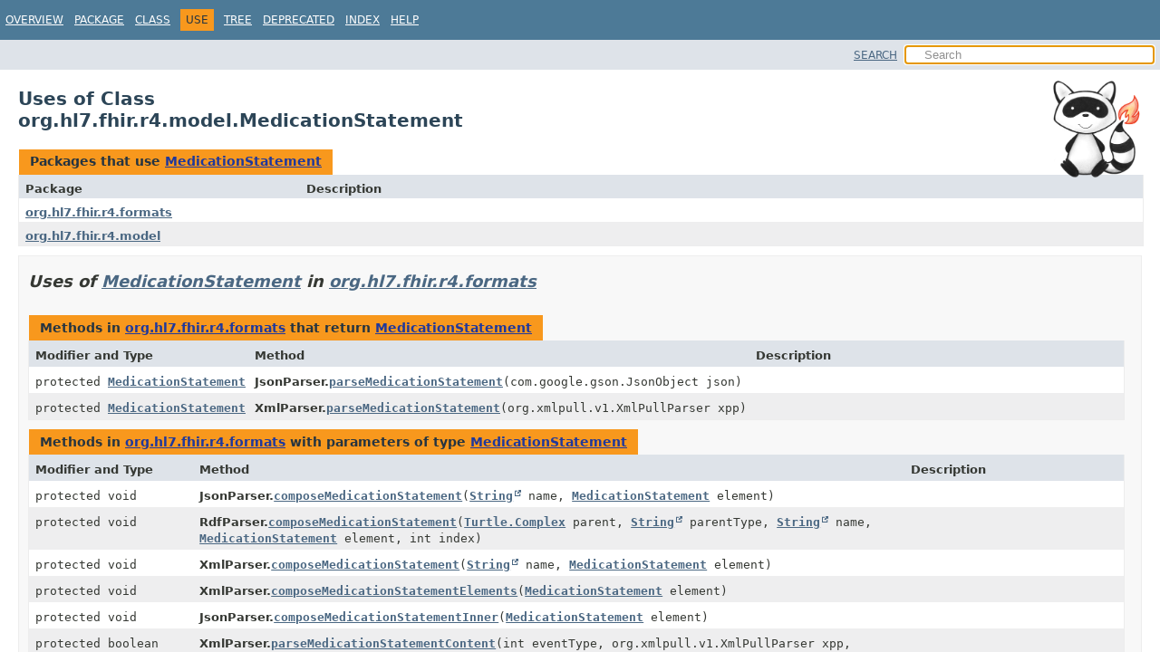

--- FILE ---
content_type: text/html
request_url: https://hapifhir.io/hapi-fhir/apidocs/hapi-fhir-structures-r4/org/hl7/fhir/r4/model/class-use/MedicationStatement.html
body_size: 2851
content:
<!DOCTYPE HTML>
<html lang>
<head><link rel="stylesheet" type="text/css" href="/hapi-fhir/css/javadoc.css">
<!-- Generated by javadoc (21) on Thu Jan 15 00:07:06 UTC 2026 -->
<title>Uses of Class org.hl7.fhir.r4.model.MedicationStatement (HAPI FHIR Structures - FHIR R4 8.7.7-SNAPSHOT API)</title>
<meta name="viewport" content="width=device-width, initial-scale=1">
<meta http-equiv="Content-Type" content="text/html; charset=UTF-8">
<meta name="dc.created" content="2026-01-15">
<meta name="description" content="use: package: org.hl7.fhir.r4.model, class: MedicationStatement">
<meta name="generator" content="javadoc/ClassUseWriter">
<link rel="stylesheet" type="text/css" href="../../../../../../stylesheet.css" title="Style">
<link rel="stylesheet" type="text/css" href="../../../../../../script-dir/jquery-ui.min.css" title="Style">
<script type="text/javascript" src="../../../../../../script.js"></script>
<script type="text/javascript" src="../../../../../../script-dir/jquery-3.6.1.min.js"></script>
<script type="text/javascript" src="../../../../../../script-dir/jquery-ui.min.js"></script>
</head>
<body class="class-use-page">
<script type="text/javascript">var pathtoroot = "../../../../../../";
loadScripts(document, 'script');</script>
<noscript>
<div>JavaScript is disabled on your browser.</div>
</noscript>
<div class="flex-box">
<header role="banner" class="flex-header">
<nav role="navigation">
<!-- ========= START OF TOP NAVBAR ======= -->
<div class="top-nav" id="navbar-top"><button id="navbar-toggle-button" aria-controls="navbar-top" aria-expanded="false" aria-label="Toggle navigation links"><span class="nav-bar-toggle-icon">&nbsp;</span><span class="nav-bar-toggle-icon">&nbsp;</span><span class="nav-bar-toggle-icon">&nbsp;</span></button>
<div class="skip-nav"><a href="#skip-navbar-top" title="Skip navigation links">Skip navigation links</a></div>
<ul id="navbar-top-firstrow" class="nav-list" title="Navigation">
<li><a href="../../../../../../index.html">Overview</a></li>
<li><a href="../package-summary.html">Package</a></li>
<li><a href="../MedicationStatement.html" title="class in org.hl7.fhir.r4.model">Class</a></li>
<li class="nav-bar-cell1-rev">Use</li>
<li><a href="../package-tree.html">Tree</a></li>
<li><a href="../../../../../../deprecated-list.html">Deprecated</a></li>
<li><a href="../../../../../../index-all.html">Index</a></li>
<li><a href="../../../../../../help-doc.html#use">Help</a></li>
</ul>
</div>
<div class="sub-nav">
<div id="navbar-sub-list"></div>
<div class="nav-list-search"><a href="../../../../../../search.html">SEARCH</a>
<input type="text" id="search-input" disabled placeholder="Search">
<input type="reset" id="reset-button" disabled value="reset">
</div>
</div>
<!-- ========= END OF TOP NAVBAR ========= -->
<span class="skip-nav" id="skip-navbar-top"></span></nav>
</header>
<div class="flex-content">
<main role="main"><div class="headerRaccoon"><img src="/hapi-fhir/images/logos/raccoon-forwards.png"/></div>
<div class="header">
<h1 title="Uses of Class org.hl7.fhir.r4.model.MedicationStatement" class="title">Uses of Class<br>org.hl7.fhir.r4.model.MedicationStatement</h1>
</div>
<div class="caption"><span>Packages that use <a href="../MedicationStatement.html" title="class in org.hl7.fhir.r4.model">MedicationStatement</a></span></div>
<div class="summary-table two-column-summary">
<div class="table-header col-first">Package</div>
<div class="table-header col-last">Description</div>
<div class="col-first even-row-color"><a href="#org.hl7.fhir.r4.formats">org.hl7.fhir.r4.formats</a></div>
<div class="col-last even-row-color">&nbsp;</div>
<div class="col-first odd-row-color"><a href="#org.hl7.fhir.r4.model">org.hl7.fhir.r4.model</a></div>
<div class="col-last odd-row-color">&nbsp;</div>
</div>
<section class="class-uses">
<ul class="block-list">
<li>
<section class="detail" id="org.hl7.fhir.r4.formats">
<h2>Uses of <a href="../MedicationStatement.html" title="class in org.hl7.fhir.r4.model">MedicationStatement</a> in <a href="../../formats/package-summary.html">org.hl7.fhir.r4.formats</a></h2>
<div class="caption"><span>Methods in <a href="../../formats/package-summary.html">org.hl7.fhir.r4.formats</a> that return <a href="../MedicationStatement.html" title="class in org.hl7.fhir.r4.model">MedicationStatement</a></span></div>
<div class="summary-table three-column-summary">
<div class="table-header col-first">Modifier and Type</div>
<div class="table-header col-second">Method</div>
<div class="table-header col-last">Description</div>
<div class="col-first even-row-color"><code>protected <a href="../MedicationStatement.html" title="class in org.hl7.fhir.r4.model">MedicationStatement</a></code></div>
<div class="col-second even-row-color"><span class="type-name-label">JsonParser.</span><code><a href="../../formats/JsonParser.html#parseMedicationStatement(com.google.gson.JsonObject)" class="member-name-link">parseMedicationStatement</a><wbr>(com.google.gson.JsonObject&nbsp;json)</code></div>
<div class="col-last even-row-color">&nbsp;</div>
<div class="col-first odd-row-color"><code>protected <a href="../MedicationStatement.html" title="class in org.hl7.fhir.r4.model">MedicationStatement</a></code></div>
<div class="col-second odd-row-color"><span class="type-name-label">XmlParser.</span><code><a href="../../formats/XmlParser.html#parseMedicationStatement(org.xmlpull.v1.XmlPullParser)" class="member-name-link">parseMedicationStatement</a><wbr>(org.xmlpull.v1.XmlPullParser&nbsp;xpp)</code></div>
<div class="col-last odd-row-color">&nbsp;</div>
</div>
<div class="caption"><span>Methods in <a href="../../formats/package-summary.html">org.hl7.fhir.r4.formats</a> with parameters of type <a href="../MedicationStatement.html" title="class in org.hl7.fhir.r4.model">MedicationStatement</a></span></div>
<div class="summary-table three-column-summary">
<div class="table-header col-first">Modifier and Type</div>
<div class="table-header col-second">Method</div>
<div class="table-header col-last">Description</div>
<div class="col-first even-row-color"><code>protected void</code></div>
<div class="col-second even-row-color"><span class="type-name-label">JsonParser.</span><code><a href="../../formats/JsonParser.html#composeMedicationStatement(java.lang.String,org.hl7.fhir.r4.model.MedicationStatement)" class="member-name-link">composeMedicationStatement</a><wbr>(<a href="https://docs.oracle.com/en/java/javase/17/docs/api/java.base/java/lang/String.html" title="class or interface in java.lang" class="external-link">String</a>&nbsp;name,
 <a href="../MedicationStatement.html" title="class in org.hl7.fhir.r4.model">MedicationStatement</a>&nbsp;element)</code></div>
<div class="col-last even-row-color">&nbsp;</div>
<div class="col-first odd-row-color"><code>protected void</code></div>
<div class="col-second odd-row-color"><span class="type-name-label">RdfParser.</span><code><a href="../../formats/RdfParser.html#composeMedicationStatement(org.hl7.fhir.r4.utils.formats.Turtle.Complex,java.lang.String,java.lang.String,org.hl7.fhir.r4.model.MedicationStatement,int)" class="member-name-link">composeMedicationStatement</a><wbr>(<a href="../../utils/formats/Turtle.Complex.html" title="class in org.hl7.fhir.r4.utils.formats">Turtle.Complex</a>&nbsp;parent,
 <a href="https://docs.oracle.com/en/java/javase/17/docs/api/java.base/java/lang/String.html" title="class or interface in java.lang" class="external-link">String</a>&nbsp;parentType,
 <a href="https://docs.oracle.com/en/java/javase/17/docs/api/java.base/java/lang/String.html" title="class or interface in java.lang" class="external-link">String</a>&nbsp;name,
 <a href="../MedicationStatement.html" title="class in org.hl7.fhir.r4.model">MedicationStatement</a>&nbsp;element,
 int&nbsp;index)</code></div>
<div class="col-last odd-row-color">&nbsp;</div>
<div class="col-first even-row-color"><code>protected void</code></div>
<div class="col-second even-row-color"><span class="type-name-label">XmlParser.</span><code><a href="../../formats/XmlParser.html#composeMedicationStatement(java.lang.String,org.hl7.fhir.r4.model.MedicationStatement)" class="member-name-link">composeMedicationStatement</a><wbr>(<a href="https://docs.oracle.com/en/java/javase/17/docs/api/java.base/java/lang/String.html" title="class or interface in java.lang" class="external-link">String</a>&nbsp;name,
 <a href="../MedicationStatement.html" title="class in org.hl7.fhir.r4.model">MedicationStatement</a>&nbsp;element)</code></div>
<div class="col-last even-row-color">&nbsp;</div>
<div class="col-first odd-row-color"><code>protected void</code></div>
<div class="col-second odd-row-color"><span class="type-name-label">XmlParser.</span><code><a href="../../formats/XmlParser.html#composeMedicationStatementElements(org.hl7.fhir.r4.model.MedicationStatement)" class="member-name-link">composeMedicationStatementElements</a><wbr>(<a href="../MedicationStatement.html" title="class in org.hl7.fhir.r4.model">MedicationStatement</a>&nbsp;element)</code></div>
<div class="col-last odd-row-color">&nbsp;</div>
<div class="col-first even-row-color"><code>protected void</code></div>
<div class="col-second even-row-color"><span class="type-name-label">JsonParser.</span><code><a href="../../formats/JsonParser.html#composeMedicationStatementInner(org.hl7.fhir.r4.model.MedicationStatement)" class="member-name-link">composeMedicationStatementInner</a><wbr>(<a href="../MedicationStatement.html" title="class in org.hl7.fhir.r4.model">MedicationStatement</a>&nbsp;element)</code></div>
<div class="col-last even-row-color">&nbsp;</div>
<div class="col-first odd-row-color"><code>protected boolean</code></div>
<div class="col-second odd-row-color"><span class="type-name-label">XmlParser.</span><code><a href="../../formats/XmlParser.html#parseMedicationStatementContent(int,org.xmlpull.v1.XmlPullParser,org.hl7.fhir.r4.model.MedicationStatement)" class="member-name-link">parseMedicationStatementContent</a><wbr>(int&nbsp;eventType,
 org.xmlpull.v1.XmlPullParser&nbsp;xpp,
 <a href="../MedicationStatement.html" title="class in org.hl7.fhir.r4.model">MedicationStatement</a>&nbsp;res)</code></div>
<div class="col-last odd-row-color">&nbsp;</div>
<div class="col-first even-row-color"><code>protected void</code></div>
<div class="col-second even-row-color"><span class="type-name-label">JsonParser.</span><code><a href="../../formats/JsonParser.html#parseMedicationStatementProperties(com.google.gson.JsonObject,org.hl7.fhir.r4.model.MedicationStatement)" class="member-name-link">parseMedicationStatementProperties</a><wbr>(com.google.gson.JsonObject&nbsp;json,
 <a href="../MedicationStatement.html" title="class in org.hl7.fhir.r4.model">MedicationStatement</a>&nbsp;res)</code></div>
<div class="col-last even-row-color">&nbsp;</div>
</div>
</section>
</li>
<li>
<section class="detail" id="org.hl7.fhir.r4.model">
<h2>Uses of <a href="../MedicationStatement.html" title="class in org.hl7.fhir.r4.model">MedicationStatement</a> in <a href="../package-summary.html">org.hl7.fhir.r4.model</a></h2>
<div class="caption"><span>Methods in <a href="../package-summary.html">org.hl7.fhir.r4.model</a> that return <a href="../MedicationStatement.html" title="class in org.hl7.fhir.r4.model">MedicationStatement</a></span></div>
<div class="summary-table three-column-summary">
<div class="table-header col-first">Modifier and Type</div>
<div class="table-header col-second">Method</div>
<div class="table-header col-last">Description</div>
<div class="col-first even-row-color"><code><a href="../MedicationStatement.html" title="class in org.hl7.fhir.r4.model">MedicationStatement</a></code></div>
<div class="col-second even-row-color"><span class="type-name-label">MedicationStatement.</span><code><a href="../MedicationStatement.html#addBasedOn(org.hl7.fhir.r4.model.Reference)" class="member-name-link">addBasedOn</a><wbr>(<a href="../Reference.html" title="class in org.hl7.fhir.r4.model">Reference</a>&nbsp;t)</code></div>
<div class="col-last even-row-color">&nbsp;</div>
<div class="col-first odd-row-color"><code><a href="../MedicationStatement.html" title="class in org.hl7.fhir.r4.model">MedicationStatement</a></code></div>
<div class="col-second odd-row-color"><span class="type-name-label">MedicationStatement.</span><code><a href="../MedicationStatement.html#addDerivedFrom(org.hl7.fhir.r4.model.Reference)" class="member-name-link">addDerivedFrom</a><wbr>(<a href="../Reference.html" title="class in org.hl7.fhir.r4.model">Reference</a>&nbsp;t)</code></div>
<div class="col-last odd-row-color">&nbsp;</div>
<div class="col-first even-row-color"><code><a href="../MedicationStatement.html" title="class in org.hl7.fhir.r4.model">MedicationStatement</a></code></div>
<div class="col-second even-row-color"><span class="type-name-label">MedicationStatement.</span><code><a href="../MedicationStatement.html#addDosage(org.hl7.fhir.r4.model.Dosage)" class="member-name-link">addDosage</a><wbr>(<a href="../Dosage.html" title="class in org.hl7.fhir.r4.model">Dosage</a>&nbsp;t)</code></div>
<div class="col-last even-row-color">&nbsp;</div>
<div class="col-first odd-row-color"><code><a href="../MedicationStatement.html" title="class in org.hl7.fhir.r4.model">MedicationStatement</a></code></div>
<div class="col-second odd-row-color"><span class="type-name-label">MedicationStatement.</span><code><a href="../MedicationStatement.html#addIdentifier(org.hl7.fhir.r4.model.Identifier)" class="member-name-link">addIdentifier</a><wbr>(<a href="../Identifier.html" title="class in org.hl7.fhir.r4.model">Identifier</a>&nbsp;t)</code></div>
<div class="col-last odd-row-color">&nbsp;</div>
<div class="col-first even-row-color"><code><a href="../MedicationStatement.html" title="class in org.hl7.fhir.r4.model">MedicationStatement</a></code></div>
<div class="col-second even-row-color"><span class="type-name-label">MedicationStatement.</span><code><a href="../MedicationStatement.html#addNote(org.hl7.fhir.r4.model.Annotation)" class="member-name-link">addNote</a><wbr>(<a href="../Annotation.html" title="class in org.hl7.fhir.r4.model">Annotation</a>&nbsp;t)</code></div>
<div class="col-last even-row-color">&nbsp;</div>
<div class="col-first odd-row-color"><code><a href="../MedicationStatement.html" title="class in org.hl7.fhir.r4.model">MedicationStatement</a></code></div>
<div class="col-second odd-row-color"><span class="type-name-label">MedicationStatement.</span><code><a href="../MedicationStatement.html#addPartOf(org.hl7.fhir.r4.model.Reference)" class="member-name-link">addPartOf</a><wbr>(<a href="../Reference.html" title="class in org.hl7.fhir.r4.model">Reference</a>&nbsp;t)</code></div>
<div class="col-last odd-row-color">&nbsp;</div>
<div class="col-first even-row-color"><code><a href="../MedicationStatement.html" title="class in org.hl7.fhir.r4.model">MedicationStatement</a></code></div>
<div class="col-second even-row-color"><span class="type-name-label">MedicationStatement.</span><code><a href="../MedicationStatement.html#addReasonCode(org.hl7.fhir.r4.model.CodeableConcept)" class="member-name-link">addReasonCode</a><wbr>(<a href="../CodeableConcept.html" title="class in org.hl7.fhir.r4.model">CodeableConcept</a>&nbsp;t)</code></div>
<div class="col-last even-row-color">&nbsp;</div>
<div class="col-first odd-row-color"><code><a href="../MedicationStatement.html" title="class in org.hl7.fhir.r4.model">MedicationStatement</a></code></div>
<div class="col-second odd-row-color"><span class="type-name-label">MedicationStatement.</span><code><a href="../MedicationStatement.html#addReasonReference(org.hl7.fhir.r4.model.Reference)" class="member-name-link">addReasonReference</a><wbr>(<a href="../Reference.html" title="class in org.hl7.fhir.r4.model">Reference</a>&nbsp;t)</code></div>
<div class="col-last odd-row-color">&nbsp;</div>
<div class="col-first even-row-color"><code><a href="../MedicationStatement.html" title="class in org.hl7.fhir.r4.model">MedicationStatement</a></code></div>
<div class="col-second even-row-color"><span class="type-name-label">MedicationStatement.</span><code><a href="../MedicationStatement.html#addStatusReason(org.hl7.fhir.r4.model.CodeableConcept)" class="member-name-link">addStatusReason</a><wbr>(<a href="../CodeableConcept.html" title="class in org.hl7.fhir.r4.model">CodeableConcept</a>&nbsp;t)</code></div>
<div class="col-last even-row-color">&nbsp;</div>
<div class="col-first odd-row-color"><code><a href="../MedicationStatement.html" title="class in org.hl7.fhir.r4.model">MedicationStatement</a></code></div>
<div class="col-second odd-row-color"><span class="type-name-label">MedicationStatement.</span><code><a href="../MedicationStatement.html#copy()" class="member-name-link">copy</a>()</code></div>
<div class="col-last odd-row-color">&nbsp;</div>
<div class="col-first even-row-color"><code><a href="../MedicationStatement.html" title="class in org.hl7.fhir.r4.model">MedicationStatement</a></code></div>
<div class="col-second even-row-color"><span class="type-name-label">MedicationStatement.</span><code><a href="../MedicationStatement.html#setBasedOn(java.util.List)" class="member-name-link">setBasedOn</a><wbr>(<a href="https://docs.oracle.com/en/java/javase/17/docs/api/java.base/java/util/List.html" title="class or interface in java.util" class="external-link">List</a>&lt;<a href="../Reference.html" title="class in org.hl7.fhir.r4.model">Reference</a>&gt;&nbsp;theBasedOn)</code></div>
<div class="col-last even-row-color">&nbsp;</div>
<div class="col-first odd-row-color"><code><a href="../MedicationStatement.html" title="class in org.hl7.fhir.r4.model">MedicationStatement</a></code></div>
<div class="col-second odd-row-color"><span class="type-name-label">MedicationStatement.</span><code><a href="../MedicationStatement.html#setCategory(org.hl7.fhir.r4.model.CodeableConcept)" class="member-name-link">setCategory</a><wbr>(<a href="../CodeableConcept.html" title="class in org.hl7.fhir.r4.model">CodeableConcept</a>&nbsp;value)</code></div>
<div class="col-last odd-row-color">&nbsp;</div>
<div class="col-first even-row-color"><code><a href="../MedicationStatement.html" title="class in org.hl7.fhir.r4.model">MedicationStatement</a></code></div>
<div class="col-second even-row-color"><span class="type-name-label">MedicationStatement.</span><code><a href="../MedicationStatement.html#setContext(org.hl7.fhir.r4.model.Reference)" class="member-name-link">setContext</a><wbr>(<a href="../Reference.html" title="class in org.hl7.fhir.r4.model">Reference</a>&nbsp;value)</code></div>
<div class="col-last even-row-color">&nbsp;</div>
<div class="col-first odd-row-color"><code><a href="../MedicationStatement.html" title="class in org.hl7.fhir.r4.model">MedicationStatement</a></code></div>
<div class="col-second odd-row-color"><span class="type-name-label">MedicationStatement.</span><code><a href="../MedicationStatement.html#setContextTarget(org.hl7.fhir.r4.model.Resource)" class="member-name-link">setContextTarget</a><wbr>(<a href="../Resource.html" title="class in org.hl7.fhir.r4.model">Resource</a>&nbsp;value)</code></div>
<div class="col-last odd-row-color">&nbsp;</div>
<div class="col-first even-row-color"><code><a href="../MedicationStatement.html" title="class in org.hl7.fhir.r4.model">MedicationStatement</a></code></div>
<div class="col-second even-row-color"><span class="type-name-label">MedicationStatement.</span><code><a href="../MedicationStatement.html#setDateAsserted(java.util.Date)" class="member-name-link">setDateAsserted</a><wbr>(<a href="https://docs.oracle.com/en/java/javase/17/docs/api/java.base/java/util/Date.html" title="class or interface in java.util" class="external-link">Date</a>&nbsp;value)</code></div>
<div class="col-last even-row-color">&nbsp;</div>
<div class="col-first odd-row-color"><code><a href="../MedicationStatement.html" title="class in org.hl7.fhir.r4.model">MedicationStatement</a></code></div>
<div class="col-second odd-row-color"><span class="type-name-label">MedicationStatement.</span><code><a href="../MedicationStatement.html#setDateAssertedElement(org.hl7.fhir.r4.model.DateTimeType)" class="member-name-link">setDateAssertedElement</a><wbr>(<a href="../DateTimeType.html" title="class in org.hl7.fhir.r4.model">DateTimeType</a>&nbsp;value)</code></div>
<div class="col-last odd-row-color">&nbsp;</div>
<div class="col-first even-row-color"><code><a href="../MedicationStatement.html" title="class in org.hl7.fhir.r4.model">MedicationStatement</a></code></div>
<div class="col-second even-row-color"><span class="type-name-label">MedicationStatement.</span><code><a href="../MedicationStatement.html#setDerivedFrom(java.util.List)" class="member-name-link">setDerivedFrom</a><wbr>(<a href="https://docs.oracle.com/en/java/javase/17/docs/api/java.base/java/util/List.html" title="class or interface in java.util" class="external-link">List</a>&lt;<a href="../Reference.html" title="class in org.hl7.fhir.r4.model">Reference</a>&gt;&nbsp;theDerivedFrom)</code></div>
<div class="col-last even-row-color">&nbsp;</div>
<div class="col-first odd-row-color"><code><a href="../MedicationStatement.html" title="class in org.hl7.fhir.r4.model">MedicationStatement</a></code></div>
<div class="col-second odd-row-color"><span class="type-name-label">MedicationStatement.</span><code><a href="../MedicationStatement.html#setDosage(java.util.List)" class="member-name-link">setDosage</a><wbr>(<a href="https://docs.oracle.com/en/java/javase/17/docs/api/java.base/java/util/List.html" title="class or interface in java.util" class="external-link">List</a>&lt;<a href="../Dosage.html" title="class in org.hl7.fhir.r4.model">Dosage</a>&gt;&nbsp;theDosage)</code></div>
<div class="col-last odd-row-color">&nbsp;</div>
<div class="col-first even-row-color"><code><a href="../MedicationStatement.html" title="class in org.hl7.fhir.r4.model">MedicationStatement</a></code></div>
<div class="col-second even-row-color"><span class="type-name-label">MedicationStatement.</span><code><a href="../MedicationStatement.html#setEffective(org.hl7.fhir.r4.model.Type)" class="member-name-link">setEffective</a><wbr>(<a href="../Type.html" title="class in org.hl7.fhir.r4.model">Type</a>&nbsp;value)</code></div>
<div class="col-last even-row-color">&nbsp;</div>
<div class="col-first odd-row-color"><code><a href="../MedicationStatement.html" title="class in org.hl7.fhir.r4.model">MedicationStatement</a></code></div>
<div class="col-second odd-row-color"><span class="type-name-label">MedicationStatement.</span><code><a href="../MedicationStatement.html#setIdentifier(java.util.List)" class="member-name-link">setIdentifier</a><wbr>(<a href="https://docs.oracle.com/en/java/javase/17/docs/api/java.base/java/util/List.html" title="class or interface in java.util" class="external-link">List</a>&lt;<a href="../Identifier.html" title="class in org.hl7.fhir.r4.model">Identifier</a>&gt;&nbsp;theIdentifier)</code></div>
<div class="col-last odd-row-color">&nbsp;</div>
<div class="col-first even-row-color"><code><a href="../MedicationStatement.html" title="class in org.hl7.fhir.r4.model">MedicationStatement</a></code></div>
<div class="col-second even-row-color"><span class="type-name-label">MedicationStatement.</span><code><a href="../MedicationStatement.html#setInformationSource(org.hl7.fhir.r4.model.Reference)" class="member-name-link">setInformationSource</a><wbr>(<a href="../Reference.html" title="class in org.hl7.fhir.r4.model">Reference</a>&nbsp;value)</code></div>
<div class="col-last even-row-color">&nbsp;</div>
<div class="col-first odd-row-color"><code><a href="../MedicationStatement.html" title="class in org.hl7.fhir.r4.model">MedicationStatement</a></code></div>
<div class="col-second odd-row-color"><span class="type-name-label">MedicationStatement.</span><code><a href="../MedicationStatement.html#setInformationSourceTarget(org.hl7.fhir.r4.model.Resource)" class="member-name-link">setInformationSourceTarget</a><wbr>(<a href="../Resource.html" title="class in org.hl7.fhir.r4.model">Resource</a>&nbsp;value)</code></div>
<div class="col-last odd-row-color">&nbsp;</div>
<div class="col-first even-row-color"><code><a href="../MedicationStatement.html" title="class in org.hl7.fhir.r4.model">MedicationStatement</a></code></div>
<div class="col-second even-row-color"><span class="type-name-label">MedicationStatement.</span><code><a href="../MedicationStatement.html#setMedication(org.hl7.fhir.r4.model.Type)" class="member-name-link">setMedication</a><wbr>(<a href="../Type.html" title="class in org.hl7.fhir.r4.model">Type</a>&nbsp;value)</code></div>
<div class="col-last even-row-color">&nbsp;</div>
<div class="col-first odd-row-color"><code><a href="../MedicationStatement.html" title="class in org.hl7.fhir.r4.model">MedicationStatement</a></code></div>
<div class="col-second odd-row-color"><span class="type-name-label">MedicationStatement.</span><code><a href="../MedicationStatement.html#setNote(java.util.List)" class="member-name-link">setNote</a><wbr>(<a href="https://docs.oracle.com/en/java/javase/17/docs/api/java.base/java/util/List.html" title="class or interface in java.util" class="external-link">List</a>&lt;<a href="../Annotation.html" title="class in org.hl7.fhir.r4.model">Annotation</a>&gt;&nbsp;theNote)</code></div>
<div class="col-last odd-row-color">&nbsp;</div>
<div class="col-first even-row-color"><code><a href="../MedicationStatement.html" title="class in org.hl7.fhir.r4.model">MedicationStatement</a></code></div>
<div class="col-second even-row-color"><span class="type-name-label">MedicationStatement.</span><code><a href="../MedicationStatement.html#setPartOf(java.util.List)" class="member-name-link">setPartOf</a><wbr>(<a href="https://docs.oracle.com/en/java/javase/17/docs/api/java.base/java/util/List.html" title="class or interface in java.util" class="external-link">List</a>&lt;<a href="../Reference.html" title="class in org.hl7.fhir.r4.model">Reference</a>&gt;&nbsp;thePartOf)</code></div>
<div class="col-last even-row-color">&nbsp;</div>
<div class="col-first odd-row-color"><code><a href="../MedicationStatement.html" title="class in org.hl7.fhir.r4.model">MedicationStatement</a></code></div>
<div class="col-second odd-row-color"><span class="type-name-label">MedicationStatement.</span><code><a href="../MedicationStatement.html#setReasonCode(java.util.List)" class="member-name-link">setReasonCode</a><wbr>(<a href="https://docs.oracle.com/en/java/javase/17/docs/api/java.base/java/util/List.html" title="class or interface in java.util" class="external-link">List</a>&lt;<a href="../CodeableConcept.html" title="class in org.hl7.fhir.r4.model">CodeableConcept</a>&gt;&nbsp;theReasonCode)</code></div>
<div class="col-last odd-row-color">&nbsp;</div>
<div class="col-first even-row-color"><code><a href="../MedicationStatement.html" title="class in org.hl7.fhir.r4.model">MedicationStatement</a></code></div>
<div class="col-second even-row-color"><span class="type-name-label">MedicationStatement.</span><code><a href="../MedicationStatement.html#setReasonReference(java.util.List)" class="member-name-link">setReasonReference</a><wbr>(<a href="https://docs.oracle.com/en/java/javase/17/docs/api/java.base/java/util/List.html" title="class or interface in java.util" class="external-link">List</a>&lt;<a href="../Reference.html" title="class in org.hl7.fhir.r4.model">Reference</a>&gt;&nbsp;theReasonReference)</code></div>
<div class="col-last even-row-color">&nbsp;</div>
<div class="col-first odd-row-color"><code><a href="../MedicationStatement.html" title="class in org.hl7.fhir.r4.model">MedicationStatement</a></code></div>
<div class="col-second odd-row-color"><span class="type-name-label">MedicationStatement.</span><code><a href="../MedicationStatement.html#setStatus(org.hl7.fhir.r4.model.MedicationStatement.MedicationStatementStatus)" class="member-name-link">setStatus</a><wbr>(<a href="../MedicationStatement.MedicationStatementStatus.html" title="enum class in org.hl7.fhir.r4.model">MedicationStatement.MedicationStatementStatus</a>&nbsp;value)</code></div>
<div class="col-last odd-row-color">&nbsp;</div>
<div class="col-first even-row-color"><code><a href="../MedicationStatement.html" title="class in org.hl7.fhir.r4.model">MedicationStatement</a></code></div>
<div class="col-second even-row-color"><span class="type-name-label">MedicationStatement.</span><code><a href="../MedicationStatement.html#setStatusElement(org.hl7.fhir.r4.model.Enumeration)" class="member-name-link">setStatusElement</a><wbr>(<a href="../Enumeration.html" title="class in org.hl7.fhir.r4.model">Enumeration</a>&lt;<a href="../MedicationStatement.MedicationStatementStatus.html" title="enum class in org.hl7.fhir.r4.model">MedicationStatement.MedicationStatementStatus</a>&gt;&nbsp;value)</code></div>
<div class="col-last even-row-color">&nbsp;</div>
<div class="col-first odd-row-color"><code><a href="../MedicationStatement.html" title="class in org.hl7.fhir.r4.model">MedicationStatement</a></code></div>
<div class="col-second odd-row-color"><span class="type-name-label">MedicationStatement.</span><code><a href="../MedicationStatement.html#setStatusReason(java.util.List)" class="member-name-link">setStatusReason</a><wbr>(<a href="https://docs.oracle.com/en/java/javase/17/docs/api/java.base/java/util/List.html" title="class or interface in java.util" class="external-link">List</a>&lt;<a href="../CodeableConcept.html" title="class in org.hl7.fhir.r4.model">CodeableConcept</a>&gt;&nbsp;theStatusReason)</code></div>
<div class="col-last odd-row-color">&nbsp;</div>
<div class="col-first even-row-color"><code><a href="../MedicationStatement.html" title="class in org.hl7.fhir.r4.model">MedicationStatement</a></code></div>
<div class="col-second even-row-color"><span class="type-name-label">MedicationStatement.</span><code><a href="../MedicationStatement.html#setSubject(org.hl7.fhir.r4.model.Reference)" class="member-name-link">setSubject</a><wbr>(<a href="../Reference.html" title="class in org.hl7.fhir.r4.model">Reference</a>&nbsp;value)</code></div>
<div class="col-last even-row-color">&nbsp;</div>
<div class="col-first odd-row-color"><code><a href="../MedicationStatement.html" title="class in org.hl7.fhir.r4.model">MedicationStatement</a></code></div>
<div class="col-second odd-row-color"><span class="type-name-label">MedicationStatement.</span><code><a href="../MedicationStatement.html#setSubjectTarget(org.hl7.fhir.r4.model.Resource)" class="member-name-link">setSubjectTarget</a><wbr>(<a href="../Resource.html" title="class in org.hl7.fhir.r4.model">Resource</a>&nbsp;value)</code></div>
<div class="col-last odd-row-color">&nbsp;</div>
<div class="col-first even-row-color"><code>protected <a href="../MedicationStatement.html" title="class in org.hl7.fhir.r4.model">MedicationStatement</a></code></div>
<div class="col-second even-row-color"><span class="type-name-label">MedicationStatement.</span><code><a href="../MedicationStatement.html#typedCopy()" class="member-name-link">typedCopy</a>()</code></div>
<div class="col-last even-row-color">&nbsp;</div>
</div>
<div class="caption"><span>Methods in <a href="../package-summary.html">org.hl7.fhir.r4.model</a> with parameters of type <a href="../MedicationStatement.html" title="class in org.hl7.fhir.r4.model">MedicationStatement</a></span></div>
<div class="summary-table three-column-summary">
<div class="table-header col-first">Modifier and Type</div>
<div class="table-header col-second">Method</div>
<div class="table-header col-last">Description</div>
<div class="col-first even-row-color"><code>void</code></div>
<div class="col-second even-row-color"><span class="type-name-label">MedicationStatement.</span><code><a href="../MedicationStatement.html#copyValues(org.hl7.fhir.r4.model.MedicationStatement)" class="member-name-link">copyValues</a><wbr>(<a href="../MedicationStatement.html" title="class in org.hl7.fhir.r4.model">MedicationStatement</a>&nbsp;dst)</code></div>
<div class="col-last even-row-color">&nbsp;</div>
</div>
</section>
</li>
</ul>
</section>
</main>
<footer role="contentinfo">
<hr>
<p class="legal-copy"><small>Copyright &#169; 2014&#x2013;2026 <a href="https://smilecdr.com">Smile CDR, Inc.</a>. All rights reserved.</small></p>
</footer>
</div>
</div>
</body>
</html>
